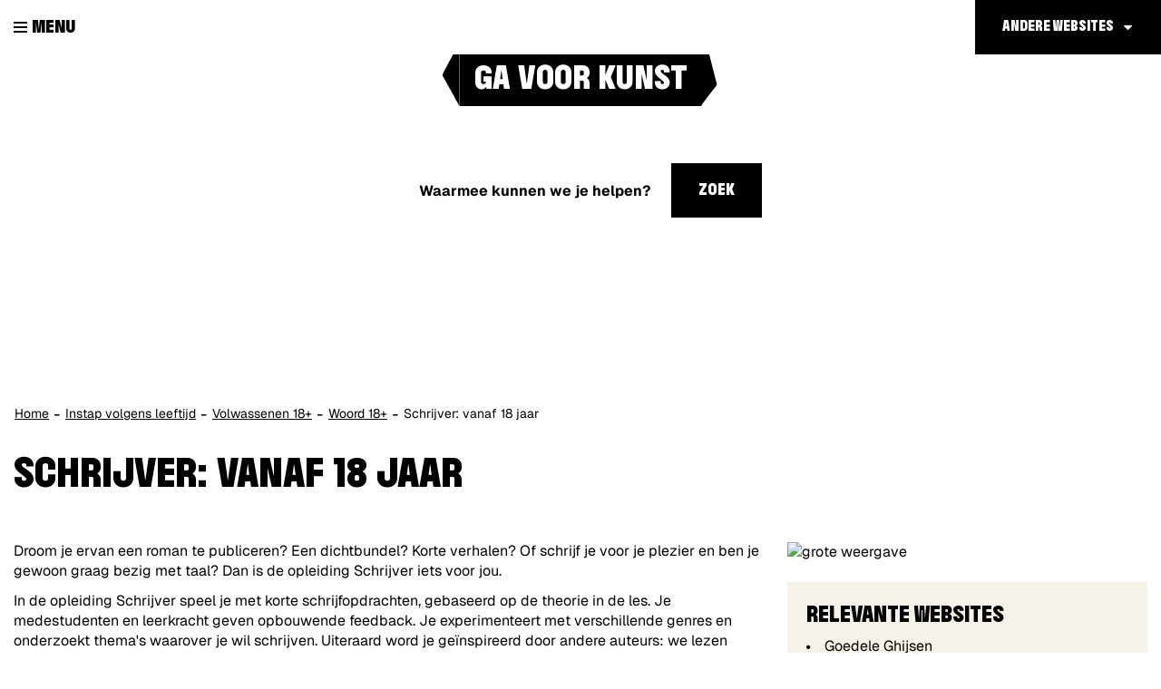

--- FILE ---
content_type: text/html; charset=utf-8
request_url: https://www.gavoorkunst.be/schrijver
body_size: 5552
content:
<!DOCTYPE html><html lang="nl-be" class=""><head><meta http-equiv="Content-Type" content="text/html;charset=utf-8"><meta name="HandheldFriendly" content="True" /><meta name="MobileOptimized" content="320" /><meta name="viewport" content="width=device-width, initial-scale=1.0"><meta name="generator" content="Icordis CMS by LCP nv (http://www.lcp.be)" /><title>Schrijver: vanaf 18 jaar - Ga voor Kunst</title><link id="skin-stylesheet" href="/css/skin-academiegenk.css?v=21012026141019" media="screen" rel="stylesheet" type ="text/css" data-css="Contrastskin-academiegenk" /><link rel="stylesheet" href="/css/skin-print.css" type="text/css" media="print"><link rel="icon" type="image/png" href="/images/skin-academiegenk/favicon-96x96.png" sizes="96x96" /><link rel="icon" type="image/svg+xml" href="/images/skin-academiegenk/favicon.svg" /><link rel="shortcut icon" href="/images/skin-academiegenk/favicon.ico?v=2" /><link rel="apple-touch-icon" sizes="180x180" href="/images/skin-academiegenk/apple-touch-icon.png" /><link type="application/rss+xml" rel="alternate" title="RSS nieuws" href="/Nieuws/rss" /><link type="application/rss+xml" rel="alternate" title="RSS events" href="/Events/rss" /><link rel="canonical" href="https://www.gavoorkunst.be/schrijver" /><meta property="og:site_name" content="Ga voor Kunst" /><meta property="og:title" content="Schrijver: vanaf 18 jaar - Ga voor Kunst" /><meta property="og:url" content="https://www.gavoorkunst.be/schrijver" /><meta property="og:type" content="website" /><meta content="https://www.gavoorkunst.be/imagecache/0CD8015F0ECDB51160A31861CACA9CC2/57650.jpg?w=1200&amp;h=630" property="og:image" /><meta content="1200" property="og:image:width" /><meta content="630" property="og:image:height" /><meta content="https://www.gavoorkunst.be/imagecache/0CD8015F0ECDB51160A31861CACA9CC2/57650.jpg?w=1200&amp;h=630" name="twitter:image" /><meta name="KCC" content="Product"><meta http-equiv="last-modified" content="2025-05-26@12:53:28 TMZ" /></head><body id="body" class="default portal-4"><div id="outer-wrap"><div id="inner-wrap"><div id="skip-content" class="skip"><a href="#content-main" class="skip-navigation" data-scrollto="skip"><span>Naar content</span></a></div><header id="toppage" class="header"><div class="header-main"><div class="container-fluid"><div class="header-left"><button data-toggle="offcanvas" data-dismiss="modal" class="navbar-toggle btn-menu" type="button" aria-expanded="false"><span class="toggle-icon" aria-hidden="true"></span><span class="toggle-txt">Menu</span></button> <div class="header-brand"><a href="/" class="brand" data-tooltip="Terug naar startpagina"><span class="brand-txt">Ga voor Kunst</span><img src="/images/skin-academiegenk/logo.svg?v=2" alt="" class="logo-img"></a></div> <div class="header-subbrand"><div class="subbrand" data-tooltip="Ga voor Kunst"><span class="subbrand-txt">Ga voor Kunst</span></div></div></div><div class="header-nav checkfloat" aria-label="Main menu" role="navigation"><div class="header-nav-overlay" data-toggle="offcanvas"></div><nav class="navbar-default"><div class="navbar-container"><div class="menu-wrapper left is-desktop"><div class="menu-container"><ul class="nav-main" id="nav"><li class="nav1"><a href="/" ><span>Home</span></a></li><li class="nav2"><a href="/instap-volgens-leeftijd" aria-expanded=false><span>Instap volgens leeftijd</span></a></li><li class="nav3"><a href="/muziek" aria-expanded=false><span>Muziek</span></a></li><li class="nav4"><a href="/woord" aria-expanded=false><span>Woord</span></a></li><li class="nav5"><a href="/dans" aria-expanded=false><span>Dans</span></a></li><li class="nav6"><a href="/beeld" aria-expanded=false><span>Beeld</span></a></li><li class="nav7"><a href="/med" aria-expanded=false><span>Media</span></a></li><li class="nav8"><a href="/thema/4086/praktische-info" aria-expanded=false><span>Praktische info</span></a></li><li class="nav9"><a href="/dewarmsteacademie" ><span>de warmste academie</span></a></li><li class="nav10"><a href="/lezingen" ><span>Lezingen</span></a></li><li class="nav11"><a href="/musical-mijn-genk" aria-expanded=false><span>Musical Mijn Genk</span></a></li></ul> </div>	</div></div></nav><button data-toggle="offcanvas" class="btn-primary btn-toggle-close" type="button" aria-expanded="false"><span class="toggle-icon" aria-hidden="true"></span><span class="toggle-txt">Sluiten</span></button> </div> <div class="header-right"><div class="right-nav checkfloat"><div id="othersites" class="dropdown extra-links"><a href="#" class="dropdown-toggle"><span>Andere websites</span></a><ul class="dropdown-menu"><li><a href="https://www.genk.be/" target="_blank"><span>Genk.be</span></a></li><li><a href="https://www.visitgenk.be/" target="_blank"><span>Visit Genk</span></a></li><li><a href="http://www.bibliotheekgenk.be/" target="_blank"><span>Bibliotheek genk</span></a></li><li><a href="http://www.c-mine.be/" target="_blank"><span>C-mine</span></a></li><li><a href="http://www.campuso3.be/" target="_blank"><span>Campus O&#179;</span></a></li><li><a href="http://www.emilevandorenmuseum.be/" target="_blank"><span>Emile Van Dorenmuseum</span></a></li><li><a href="http://www.gavoorkunst.be" target="_blank"><span>GA Voor Kunst</span></a></li><li><a href="https://www.genkonstage.be/" target="_blank"><span>Genk on Stage</span></a></li><li><a href="http://www.heempark.be/" target="_blank"><span>Heempark</span></a></li><li><a href="https://www.jeugdgenk.be/" target="_blank"><span>Jeugd Genk</span></a></li><li><a href="https://www.kattevennen.be/" target="_blank"><span>Kattevennen - Cosmodrome</span></a></li><li><a href="https://www.labiomista.be/" target="_blank"><span>LABIOMISTA</span></a></li><li><a href="https://www.portavida.be/" target="_blank"><span>Portavida</span></a></li><li><a href="https://www.sportingenk.be/" target="_blank"><span>Sport in Genk</span></a></li><li><a href="https://www.woneningaoz.be" target="_blank"><span>Wonen in GAOZ</span></a></li><li><a href="http://www.genkopgang.be" target="_blank"><span>Genk op gang</span></a></li><li><a href="https://www.meetingenk.be" target="_blank"><span>Meet in Genk</span></a></li></ul></div></div><div class="header-search in-banner"><div id="search" class="search-top" role="search"><form novalidate="novalidate" action="/zoeken" method="get" name="searchForm" id="searchForm" class="search-form"><div class="input-group"><label for="txtkeyword" class="sr-only">Waarmee kunnen we je helpen?</label><input type="text" name="q" class="form-control txt" id="txtkeyword" title="Waarmee kunnen we je helpen?" autocomplete="off" placeholder="Waarmee kunnen we je helpen?" data-placeholder="Waarmee kunnen we je helpen?" data-placeholder-mobile="Zoeken" /><span class="input-group-btn search"><button type="submit" class="btn-search" id="btnSearch"><span>Zoek</span></button></span><div id="bar-loading" aria-hidden="true"><ul class="loading-element"><li class="loading-element1 loading-child"></li><li class="loading-element2 loading-child"></li><li class="loading-element3 loading-child"></li><li class="loading-element4 loading-child"></li><li class="loading-element5 loading-child"></li><li class="loading-element6 loading-child"></li><li class="loading-element7 loading-child"></li><li class="loading-element8 loading-child"></li><li class="loading-element9 loading-child"></li><li class="loading-element10 loading-child"></li><li class="loading-element11 loading-child"></li><li class="loading-element12 loading-child"></li></ul></div></div></form><div id="suggestionsearch"><ul class="list-suggestionsearch"></ul></div></div></div> </div></div> </div> <div class="header-banner"><div class="banner-container"><div class="banner-content" style="background-image:url(/imageresizer/F19D6426572D5E4B2EB62E56C1AD95FA/57649.jpg?h=450);"><div class="banner-caption"></div></div></div></div></header><main id="wrapper" class="page-container-wrapper"><div id="content-main" class="page-inner"><div class="breadcrumb-sticky breadcrumb-wrapper"><div class="container fade-navs"><a href="#" class="btn-scroll next"><span>scroll naar links</span></a><a href="#" class="btn-scroll prev"><span>scroll naar rechts</span></a><ol class="breadcrumb" itemscope itemtype="http://schema.org/BreadcrumbList"><li class="breadcrumb-home" itemprop="itemListElement" itemscope itemtype="http://schema.org/ListItem" ><a itemprop="item" href="/"><span itemprop="name">Home</span><meta itemprop="position" content="1" /></a></li><li class="breadcrumb-item" itemprop="itemListElement" itemscope itemtype="http://schema.org/ListItem"><a href="https://www.gavoorkunst.be/instap-volgens-leeftijd" itemprop="item"><span itemprop="name" class="aCrumb">Instap volgens leeftijd</span><meta itemprop="position" content="2" /></a></li><li class="breadcrumb-item" itemprop="itemListElement" itemscope itemtype="http://schema.org/ListItem"><a href="https://www.gavoorkunst.be/volwassenen" itemprop="item"><span itemprop="name" class="aCrumb">Volwassenen 18+</span><meta itemprop="position" content="3" /></a></li><li class="breadcrumb-item" itemprop="itemListElement" itemscope itemtype="http://schema.org/ListItem"><a href="https://www.gavoorkunst.be/woord-18-jaar" itemprop="item"><span itemprop="name" class="aCrumb">Woord 18+</span><meta itemprop="position" content="4" /></a></li><li class="breadcrumb-item active" ><span class="aCrumb">Schrijver: vanaf 18 jaar</span></li></ol></div></div><div class="container"><div class="visible-print sr_skip"><img alt="" src="/images/skin-academiegenk/logo-print.jpg"></div><section class="products-detail"><div class="container-wrapper"><h1 class="page-heading" id="kcc-title"><span>Schrijver: vanaf 18 jaar</span></h1><div class="page-container page-column" data-show-or-hide-column="1"><div class="page-content" id="kcc-content"><div class="info"><div class="info"><div class="local -description"><div class="c"><div id="kcc-content" class="center">Droom je ervan een roman te publiceren? Een dichtbundel? Korte verhalen? Of schrijf je voor je plezier en ben je gewoon graag bezig met taal? Dan is de opleiding Schrijver iets voor jou.</div><div class="center">In de opleiding Schrijver speel je met korte schrijfopdrachten, gebaseerd op de theorie in de les. Je medestudenten en leerkracht geven opbouwende feedback. Je experimenteert met verschillende genres en onderzoekt thema's waarover je wil schrijven. Uiteraard word je geïnspireerd door andere auteurs: we lezen po&euml;zie, korte verhalen en romans en analyseren die in groep. Want leren schrijven betekent ook leren lezen. <p>In de loop van je studie kies je een genre en werk je aan een groter project waarmee je afstudeert. </p><p>Voor deze 'kortlopende studierichting' heb je geen vooropleiding Woord nodig. Ze duurt 3 leerjaren, met 3 lesuren per week.<br /><br />E&eacute;n zaak staat vast: schrijven in groep motiveert. Elk jaar ontstaan er warme, literaire vriendschappen. </p><p>Ken jij de kneepjes van het vak al? Dan kan je kiezen voor de <strong>extra modules proza, literaire non-fictie of po&euml;zie</strong>. In deze cursussen voor gevorderden zullen we veel schrijven, schrappen en schaven. We oefenen in het verruimen van onze schrijversblik. En een extra troef: deze lessen zorgen voor de stok achter de deur waardoor je eindelijk werk maakt van dat idee dat jou roept. </p><p class="center95-holder"><strong>Leerkrachten</strong></p></div><ul><li class="center95-holder"><a href="mailto:goedele.ghijsen@gavoorkunst.be ">Goedele Ghijsen</a></li><li class="center95-holder"><a href="mailto:Mona.thijs@gavoorkunst.be" target="_blank" rel="noopener">Mona Thijs</a></li></ul></div></div></div></div></div> <div class="side-bar"><div class="one-media media-box"><a href="/imageresizer/088B6BBA53E858AA081CF4D151BDA5BD/57650.jpg?h=800" target="_blank" data-popup="lcpbox" data-copyright="" class="media-link"><span class="photo"><img alt="grote weergave " class="thumb-photo" src="/imageresizer/036677BD89B413491681831D9380BE5E/57650.jpg?width=544&amp;mode=crop&amp;scale=both" /></span></a></div><div class="box box-links"><h2 class="box-title"><span>Relevante websites</span></h2><div class="box-block"><ul class="list"><li><a class="external" href="http://www.ghijsen.be" target="_blank">Goedele Ghijsen</a></li><li><a class="external" href="https://monathijs.com/" target="_blank">Mona Thijs</a></li></ul></div></div></div> </div> </div> </section> </div></div></main> <footer id="footer" class="footer"><div class="footer-top"><div class="container"><div class="footer-inner"><div class="footer-cta"><a href="/producten/detail/356/inschrijvingen" class="btn-more"><span>Inschrijven</span></a><a href="/thema/detail/4126/thpraktischreglement" class="btn-more"><span>Academiereglement</span></a><a href="/contact" class="btn-more"><span>Openingsuren en contact</span></a></div></div></div></div><div class="footer-bottom"><div class="container"><div class="footer-inner"><div class="container-wrapper"><div class="footer-row"><div class="footer-left"><a href="https://www.genk.be" target="_blank" title="Stad Genk"><div class="footer-logo"></div></a></div><div class="footer-mid"><ul class="list"><li class="footer-list-item"><a href="/producten/detail/2207/privacy" ><span>Privacy</span></a></li><li class="footer-list-item"><a href="/producten/detail/1026/disclaimer" ><span>Disclaimer</span></a></li><li class="footer-list-item"><a href="/cookies" ><span>Cookiebeleid</span></a></li><li class="footer-list-item"><a href="/toegankelijkheidsverklaring" ><span>Toegankelijkheidsverklaring</span></a></li><li><a data-tooltip="e-gov en internet services door LCP" target="_blank" href="http://www.lcp.be/" class="lcplink"><span>lcp.nv 2026 &copy; </span></a></li></ul></div><div class="footer-right"><div class="footer-social"><ul class="list-social"><li class="bullet-facebook"><a class="external" href="https://www.facebook.com/gavoorkunst/" target="_blank"><span>Facebook</span></a></li></ul></div></div></div></div></div> </div></div></footer> <div class="toppos sr_skip"><div id="box-share" class="box-share"><button data-toggle="socialsharebtn" class="btn-share-toggle" type="button" aria-expanded="false"><span>Deel deze pagina</span></button><div class="share-btns invisibility"><ul class="list-share"><li class="bullet-facebook"><a data-tooltip="Toevoegen Facebook" target="_blank" href="http://www.facebook.com/sharer/sharer.php?u=https%3a%2f%2fwww.gavoorkunst.be%2fschrijver"><span>Facebook</span></a></li><li class="bullet-twitter"><a data-tooltip="Toevoegen Twitter" target="_blank" href="https://twitter.com/intent/tweet?original_referer=https%3a%2f%2fwww.gavoorkunst.be%2fschrijver&amp;text=Schrijver: vanaf 18 jaar&amp;tw_p=tweetbutton&amp;url=https%3a%2f%2fwww.gavoorkunst.be%2fschrijver"><span>Twitter</span></a></li><li class="bullet-linkedin"><a target="_blank" href="http://www.linkedin.com/shareArticle?mini=true&url=https%3a%2f%2fwww.gavoorkunst.be%2fschrijver"><span>linkedin</span></a></li>	</ul></div></div><div id="totop"><a href="#outer-wrap" data-tooltip="Naar top" data-scrollto="totop" class="btn-totop"><span>Naar top</span></a></div></div></div></div><script src="/scripts/jq-3.min.js"></script><script src="/bundles/website?v=Oy6zxmOJ8KUU3w2Wjr08xcZE65Adf22H11Rekr7CpU01"></script><!-- Matomo --><script>var _paq = window._paq = window._paq || [];/* tracker methods like "setCustomDimension" should be called before "trackPageView" */_paq.push(['trackPageView']);_paq.push(['enableLinkTracking']);(function() {var u="https://genk.matomo.cloud/";_paq.push(['setTrackerUrl', u+'matomo.php']);_paq.push(['setSiteId', '13']);var d=document, g=d.createElement('script'), s=d.getElementsByTagName('script')[0];g.async=true; g.src='//cdn.matomo.cloud/genk.matomo.cloud/matomo.js'; s.parentNode.insertBefore(g,s);})();</script><!-- End Matomo Code --></body></html>